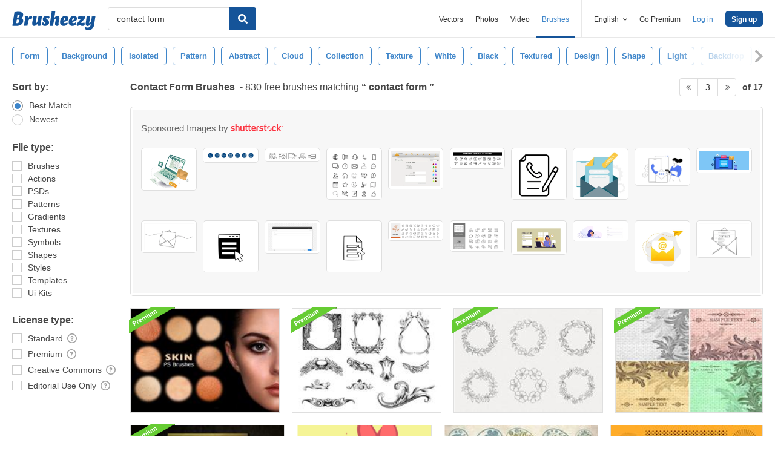

--- FILE ---
content_type: text/plain;charset=UTF-8
request_url: https://c.pub.network/v2/c
body_size: -263
content:
1116b04f-de94-4e67-a88b-94e177407bf6

--- FILE ---
content_type: text/plain;charset=UTF-8
request_url: https://c.pub.network/v2/c
body_size: -112
content:
6efd9eb7-1162-4406-89e9-62203d498e95